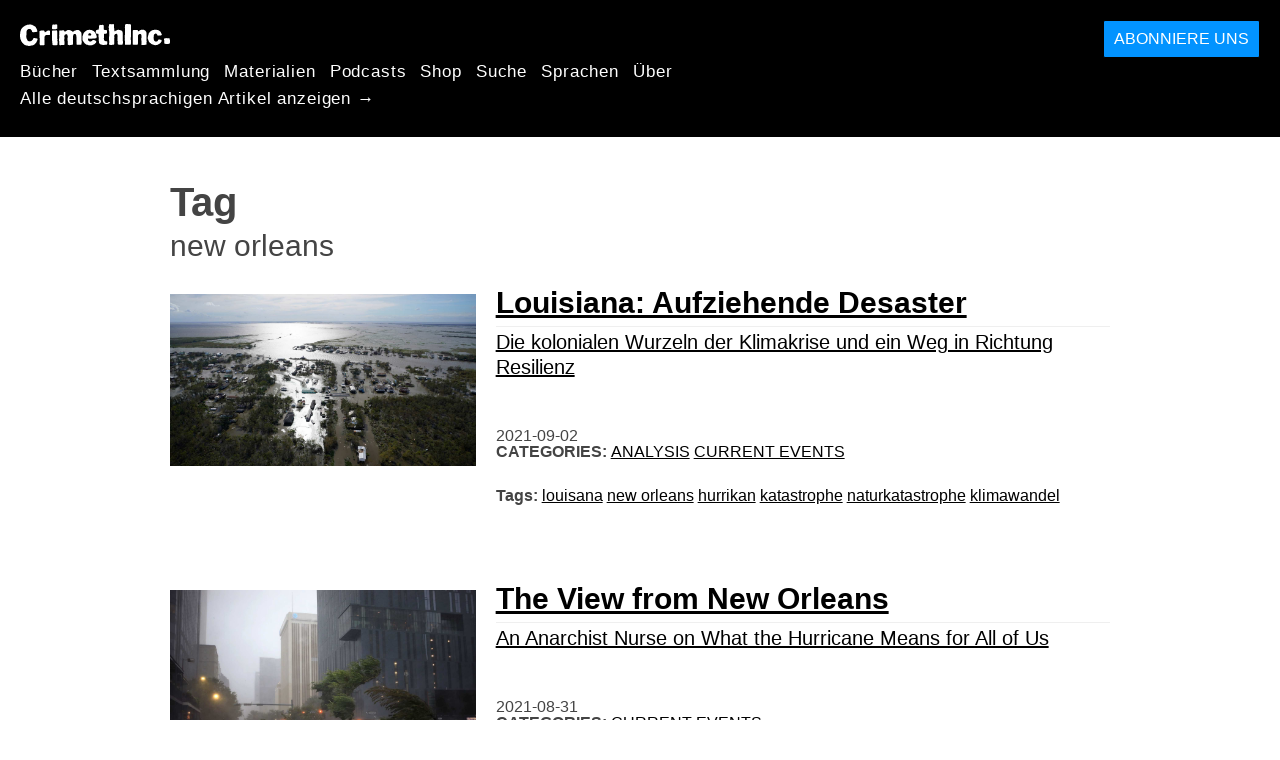

--- FILE ---
content_type: text/html; charset=utf-8
request_url: https://de.crimethinc.com/tags/new-orleans
body_size: 6411
content:
<!DOCTYPE html>
<html dir="ltr" lang="de" id="page" class="media-mode" prefix="og: http://ogp.me/ns#">
  <head>
    
  <!--
    ********************************************************************************************************
    I support your decision, I believe in change and hope you find just what it is that you are looking for.
    ********************************************************************************************************
  -->

<title>CrimethInc. : new orleans</title>
<meta charset="utf-8">
<meta http-equiv="X-UA-Compatible" content="IE=edge">
<meta name="viewport" content="width=device-width, initial-scale=1, shrink-to-fit=no">

<link rel="pgpkey" type="application/pgp-keys" href="/key.pub">

<meta name="csrf-param" content="authenticity_token" />
<meta name="csrf-token" content="TPBDQRrkfQSH0962EUNDAuAudhHJBTanljJ4XYzvoO-dzdwn4h6qkcQIDX2qi3_e2pNhF7PyXDMTemHKFBKq4Q" />

<!-- Search engines should use our meta tags for link previews -->
<meta name="robots" content="noydir">
<meta name="robots" content="noodp">

<!-- Chrome, Firefox OS and Opera -->
<meta name="theme-color" content="#000000">
<!-- Safari -->
<meta name="apple-mobile-web-app-status-bar-style" content="black">

<!-- General meta tags -->
<meta name="robots" content="index,follow">
<meta name="application-name" content="CrimethInc. : new orleans">
<meta name="description" content="CrimethInc. ist ein dezentrales Netzwerk, das sich dem anonymen kollektiven Handeln verschrieben hat. Wir streben danach, unser Leben und unsere Welt nach den Prinzipien der Selbstbestimmung und der gegenseitigen Hilfe neu zu erfinden.">
<meta name="generator" content="CrimethInc. Internet Rube Goldberg Machine 3000">
<meta name="author" content="CrimethInc. Ex-Workers Collective">

<!-- Google Site Verification for WebMaster tools -->
<!-- <meta name="google-site-verification" content="" /> -->

<!-- Social media support: Twitter Cards and Facebook (Open Graph) -->
<meta name="twitter:dnt" content="on">
<meta name="twitter:card" content="summary_large_image">
<meta name="twitter:site" content="@crimethinc">
<meta name="twitter:site:id" content="14884161">
<meta name="twitter:creator" content="@crimethinc">
<meta name="twitter:creator:id" content="14884161">
<meta name="twitter:url" content="https://de.crimethinc.com/tags/new-orleans" property="og:url">
<meta name="twitter:title" content="CrimethInc. ex-Workers’ Collective: Dein kostenloses Ticket in eine andere Welt" property="og:title">
<meta name="twitter:description" content="CrimethInc. ist ein dezentrales Netzwerk, das sich dem anonymen kollektiven Handeln verschrieben hat. Wir streben danach, unser Leben und unsere Welt nach den Prinzipien der Selbstbestimmung und der gegenseitigen Hilfe neu zu erfinden." property="og:description">
<meta name="twitter:image" content="https://cdn.crimethinc.com/assets/share/crimethinc-site-share.png" property="og:image">
<meta property="og:site_name" content="CrimethInc.">
<meta property="og:type" content="website">

<!-- Feeds: RSS/Atom and JSON Feed -->
    <link rel="alternate" type="application/atom+xml" title="CrimethInc. : new orleans" href="/tags/new-orleans/feed" />


<!-- Canonical URLs -->

<!-- BIO -->
<link rel="me" href="mailto:help@crimethinc.com">
<link rel="author" href="/about" title="About CrimethInc.">

<!-- Site search -->
<link rel="search" type="application/opensearchdescription+xml" href="https://crimethinc.com/opensearch.xml" title="CrimethInc.">

<!-- Sitemap -->
<link rel="home" href="https://crimethinc.com">
<link rel="index" href="https://crimethinc.com/sitemap">

<!-- Browser hints -->
<link rel="dns-prefetch" href="https://assets.crimethinc.com">
<link rel="dns-prefetch" href="https://cdn.crimethinc.com">

  <!-- Fav and touch icons -->
  <link rel="shortcut icon" href="/favicon.ico" type="image/x-icon">
  <link rel="apple-touch-icon icon" href="/apple-touch-icon.png" sizes="180x180" type="image/png">
  <link rel="mask-icon" href="/logo.svg" sizes="any" color="#000000">

  <!-- Windows, IE and Edge -->
  <meta name="msapplication-TileImage" content="/assets/icons/icon-144x144-db990e10839d96d73fbea65084220a931c26303c71b51116e28a827459340b8e.png">
  <meta name="msapplication-TileColor" content="#000000">

  <meta name="msapplication-square70x70logo" content="/assets/icons/icon-150x150-0a640ae0ca69985cea7af37103321d66c4ec512fd14aebb15805c176730611f8.png">
  <meta name="msapplication-square150x150logo" content="/assets/icons/icon-70x70-09272eec03e5a3309fe3d4a6a612dc4a96b64ee3decbcad924e02c28ded9484e.png">
  <meta name="msapplication-wide310x150logo" content="/assets/icons/icon-310x150-9e4aeec27d6e1ffcc8758850e71675f8df9e0304a4f33d47e581beb45220e346.png">
  <meta name="msapplication-square310x310logo" content="/assets/icons/icon-310x310-1729fce0f599a470d45d5eb77482b256c417fc51b6590a5e669bea23437e27c4.png">

  <!-- Icons and stuff for more browsers via manifest.json -->
  <link rel="manifest" href="/manifest.json">


<!-- CSS -->
<link rel="stylesheet" href="/assets/2017-2b8abba6d8a2e79ddf40543b1b6fd3362a3b076d312340bc7b53607b0808a288.css" media="all" />

<style>

</style>





    


  </head>

  <body id="tag">
    
    
    <header class="site-header" id="header">

  <span class="header-logo"><a href="/">CrimethInc.</a></span>

  <nav>
    <ul class="primary-navigation">
      <li class="nav-link"><a href="/books">Bücher</a></li>
      <li class="nav-link"><a href="/library">Textsammlung</a></li>
      <li class="nav-link"><a href="/tools">Materialien</a></li>
      <li class="nav-link"><a href="/podcasts">Podcasts</a></li>
      <li class="nav-link"><a href="/store">Shop</a></li>
      <li class="nav-link"><a href="/search">Suche</a></li>
      <li class="nav-link"><a href="/languages">Sprachen</a></li>
      <li class="nav-link"><a href="/about">Über</a></li>
    </ul>

      <ul>
        <li class="nav-link"><a href="/languages/deutsch">Alle deutschsprachigen Artikel anzeigen →</a></li>
      </ul>
  </nav>

  <a class="button" href="/support">Abonniere uns</a>
</header>



    <main>
      

<header>
  <h1>Tag</h1>
  <h2>new orleans</h2>
</header>

<div class="h-feed">
  
<div class="articles-list">
      <article class="h-entry">
    <div class="row">
      <div class="column column-one-third">
          <a href="/2021/09/02/louisiana-aufziehende-desaster-die-kolonialen-wurzeln-der-klimakrise-und-ein-weg-in-richtung-resilienz"><img class="u-photo header-image" alt="" src="https://cdn.crimethinc.com/assets/articles/2021/09/02/header.jpg" /></a>
      </div>

      <div class="column column-two-third">
        <header>
          <div class="p-name shadowed">
  <a href='/2021/09/02/louisiana-aufziehende-desaster-die-kolonialen-wurzeln-der-klimakrise-und-ein-weg-in-richtung-resilienz' class='article-titles'>

    <h1 class="p-x-title" id="louisiana-aufziehende-desaster-die-kolonialen-wurzeln-der-klimakrise-und-ein-weg-in-richtung-resilienz">
      Louisiana: Aufziehende Desaster
    </h1>

      <span class="screen-reader-only visually-hidden sr-only"> : </span>

      <h2 class="p-x-subtitle">
        Die kolonialen Wurzeln der Klimakrise und ein Weg in Richtung Resilienz
      </h2>

  </a>
</div>

          

<time class="dt-published" datetime="2021-09-02">
    2021-09-02
</time>


            <div class="categories">
    <b class="badge">Categories:</b>

    <ul>
        <li><a rel="tag" class="p-category" href="/categories/analysis">Analysis</a></li>
        <li><a rel="tag" class="p-category" href="/categories/current-events">Current Events</a></li>
    </ul>
  </div>

            <div class="tags">
    <b class="badge">Tags:</b>

    <ul>
        <li><a rel="tag" class="p-category" href="/tags/louisana">louisana</a></li>
        <li><a rel="tag" class="p-category" href="/tags/new-orleans">new orleans</a></li>
        <li><a rel="tag" class="p-category" href="/tags/hurrikan">hurrikan</a></li>
        <li><a rel="tag" class="p-category" href="/tags/katastrophe">katastrophe</a></li>
        <li><a rel="tag" class="p-category" href="/tags/naturkatastrophe">naturkatastrophe</a></li>
        <li><a rel="tag" class="p-category" href="/tags/klimawandel">klimawandel</a></li>
    </ul>
  </div>

        </header>
      </div>
    </div>
  </article>

      <article class="h-entry">
    <div class="row">
      <div class="column column-one-third">
          <a href="/2021/08/31/the-view-from-new-orleans-an-anarchist-nurse-on-what-the-hurricane-means-for-all-of-us"><img class="u-photo header-image" alt="" src="https://cdn.crimethinc.com/assets/articles/2021/08/31/header.jpg" /></a>
      </div>

      <div class="column column-two-third">
        <header>
          <div class="p-name shadowed">
  <a href='/2021/08/31/the-view-from-new-orleans-an-anarchist-nurse-on-what-the-hurricane-means-for-all-of-us' class='article-titles'>

    <h1 class="p-x-title" id="the-view-from-new-orleans-an-anarchist-nurse-on-what-the-hurricane-means-for-all-of-us">
      The View from New Orleans
    </h1>

      <span class="screen-reader-only visually-hidden sr-only"> : </span>

      <h2 class="p-x-subtitle">
        An Anarchist Nurse on What the Hurricane Means for All of Us
      </h2>

  </a>
</div>

          

<time class="dt-published" datetime="2021-08-31">
    2021-08-31
</time>


            <div class="categories">
    <b class="badge">Categories:</b>

    <ul>
        <li><a rel="tag" class="p-category" href="/categories/current-events">Current Events</a></li>
    </ul>
  </div>

            <div class="tags">
    <b class="badge">Tags:</b>

    <ul>
        <li><a rel="tag" class="p-category" href="/tags/natural-disaster">natural disaster</a></li>
        <li><a rel="tag" class="p-category" href="/tags/new-orleans">new orleans</a></li>
        <li><a rel="tag" class="p-category" href="/tags/louisiana">louisiana</a></li>
        <li><a rel="tag" class="p-category" href="/tags/hurricane">hurricane</a></li>
        <li><a rel="tag" class="p-category" href="/tags/katrina">katrina</a></li>
        <li><a rel="tag" class="p-category" href="/tags/ida">ida</a></li>
    </ul>
  </div>

        </header>
      </div>
    </div>
  </article>

</div>

</div>



    </main>

    <footer id="site-footer">
  <div class="footer-sections">
    <nav class="footer-section footer-section-nav">
  <div class="footer-section-container">

    <h1>Site Map</h1>

    <dl>
      <dt class="nav-label nav-label-articles">
        <a href="/library">Artikel</a>
        <b><a href="/feed">RSS</a></b>
      </dt>
      <dd>
          <a href="/categories/arts">Kunst</a>
          <a href="/categories/adventure">Abenteuer</a>
          <a href="/categories/analysis">Analysen</a>
          <a href="/categories/current-events">Aktuelle Nachrichten</a>
          <a href="/categories/history">Geschichte</a>
          <a href="/categories/how-to">How To</a>
          <a href="/categories/news">Neuigkeiten</a>
          <a href="/categories/technology">Technologie</a>
      </dd>

      <dt class="nav-label nav-label-articles">
        <a href="/tools">Materialien</a>
      </dt>
      <dd>
          <a href="/zines">Zines</a>
          <a href="/journals">Zeitungen</a>
          <a href="/posters">Poster</a>
          <a href="/stickers">Aufkleber</a>
          <a href="/videos">Videos</a>
          <a href="/music">Music</a>
          <a href="/logos">Logos</a>
          <a href="/tce">Alles Verändern</a>
          <a href="/steal-something-from-work-day">Beklau-deinen-Arbeitsplatz-Tag</a>
      </dd>

      <dt class="nav-label nav-label-books"><a href="/books">Bücher</a></dt>
      <dd>
          <a href="/books/from-democracy-to-freedom">From Democracy to Freedom</a>
          <a href="/books/contradictionary">Contradictionary</a>
          <a href="/books/work">Work</a>
          <a href="/books/expect-resistance">Expect Resistance</a>
          <a href="/books/recipes-for-disaster">Recipes for Disaster</a>
          <a href="/books/days-of-war-nights-of-love">Days of War Nights of Love</a>
          <a href="/books/no-wall-they-can-build">No Wall They Can Build</a>
          <a href="/books/off-the-map">Off the Map</a>
      </dd>

      <dt class="nav-label nav-label-podcast">
        <a href="/podcasts">Podcast</a>
        <b><a href="/podcast/feed">RSS</a></b>
      </dt>
      <dd>
          <a href="/podcasts/the-ex-worker">The Ex-Worker</a>
          <a href="/podcasts/no-wall-they-can-build">No Wall They can Build</a>
          <a href="/podcasts/the-hotwire">The Hotwire</a>
      </dd>

      <dt class="nav-label nav-label-store"><a href="/store">Shop</a></dt>
      <dd>
        <a href="/store">Bücher, Poster, Aufkleber und mehr…</a>
      </dd>

      <dt class="nav-label nav-label-languages" id="languages"><a href="/languages">Sprachen</a></dt>
      <dd>
          <a href="/languages/english">English</a>
          <a href="/languages/espa%C3%B1ol">Español</a>
          <a href="/languages/italiano">Italiano</a>
          <a href="/languages/deutsch">Deutsch</a>
          <a href="/languages/fran%C3%A7ais">Français</a>
          <a href="/languages/portugu%C3%AAs-brasileiro">Português Brasileiro</a>
          <a href="/languages/%D1%80%D1%83%D1%81%D1%81%D0%BA%D0%B8%D0%B9">Русский</a>
          <a href="/languages/polski">Polski</a>
          <a href="/languages/suomi">Suomi</a>
          <a href="/languages/%CE%B5%CE%BB%CE%BB%CE%B7%CE%BD%CE%B9%CE%BA%CE%AC">Ελληνικά</a>
          <a href="/languages/%D0%B1%D1%8A%D0%BB%D0%B3%D0%B0%D1%80%D1%81%D0%BA%D0%B8">Български</a>
          <a href="/languages/%E6%97%A5%E6%9C%AC%E8%AA%9E">日本語</a>
          <a href="/languages/bahasa-indonesia">Bahasa Indonesia</a>
          <a href="/languages/%E4%B8%AD%E6%96%87">中文</a>
          <a href="/languages/%C4%8De%C5%A1tina">čeština</a>
          <a href="/languages/magyar">Magyar</a>
          <a href="/languages/%D9%81%D8%A7%D8%B1%D8%B3%DB%8C">فارسی</a>
          <a href="/languages/t%C3%BCrk%C3%A7e">Türkçe</a>
          <a href="/languages/nederlands">Nederlands</a>
          <a href="/languages/euskara">Euskara</a>
          <a href="/languages/srpskohrvatski">Srpskohrvatski</a>
          <a href="/languages/%ED%95%9C%EA%B5%AD%EC%96%B4">한국어</a>
          <a href="/languages/rom%C3%A2n%C4%83">Română</a>
          <a href="/languages/%E0%A6%AC%E0%A6%BE%E0%A6%82%E0%A6%B2%E0%A6%BE">বাংলা</a>
          <a href="/languages/svenska">Svenska</a>
          <a href="/languages/%D8%A7%D9%8E%D9%84%D9%92%D8%B9%D9%8E%D8%B1%D9%8E%D8%A8%D9%90%D9%8A%D9%8E%D9%91%D8%A9%D9%8F%E2%80%8E">اَلْعَرَبِيَّةُ‎</a>
          <a href="/languages/dansk">Dansk</a>
          <a href="/languages/%D7%A2%D6%B4%D7%91%D6%B0%D7%A8%D6%B4%D7%99%D7%AA">עִבְרִית</a>
          <a href="/languages/%E0%B8%A0%E0%B8%B2%E0%B8%A9%E0%B8%B2%E0%B9%84%E0%B8%97%E0%B8%A2">ภาษาไทย</a>
          <a href="/languages/%D1%83%D0%BA%D1%80%D0%B0%D1%97%D0%BD%D1%81%D1%8C%D0%BA%D0%B0-%D0%BC%D0%BE%D0%B2%D0%B0">українська мова</a>
          <a href="/languages/ti%E1%BA%BFng-vi%E1%BB%87t">Tiếng Việt</a>
          <a href="/languages/catal%C3%A0">Català</a>
          <a href="/languages/%DE%8B%DE%A8%DE%88%DE%AC%DE%80%DE%A8">ދިވެހި</a>
          <a href="/languages/gallego">Gallego</a>
          <a href="/languages/kurmanc%C3%AE">Kurmancî</a>
          <a href="/languages/norsk">Norsk</a>
          <a href="/languages/%E1%9C%8F%E1%9C%92%E1%9C%83%E1%9C%85%E1%9C%94-%E1%9C%86%E1%9C%84%E1%9C%8E%E1%9C%93%E1%9C%84%E1%9C%94">ᜏᜒᜃᜅ᜔ ᜆᜄᜎᜓᜄ᜔</a>
      </dd>
    </dl>
  </div>
</nav>

    <div class="footer-section footer-section-about">
  <div class="footer-section-container">

    <div class="about-us">
      <h1 class="about-us-heading">Über CrimethInc.</h1>

      <div class="about-us-description">
        <p>CrimethInc. ist eine Allianz von Rebell*innen - ein dezentrales Netzwerk, das sich zu anonymen kollektiven Aktionen verpflichtet hat - ein Ausbruch aus den Gefängnissen unserer Zeit. Wir streben danach, unser Leben und unsere Welt nach den Prinzipien der Selbstbestimmung und der gegenseitigen Hilfe neu zu erfinden.</p>

<p>Wir glauben, dass du alle Möglichkeiten haben solltest dein grenzenloses Potenzial nach deinen eigenen Vorstellungen nutzen zu können: dass keine Regierung, kein Markt und keine Ideologie in der Lage sein sollte, zu bestimmen, was euer Leben sein kann. Wenn du zustimmst, lass uns gemeinsam etwas dafür tun._</p>

      </div>

      <p class="about-us-link">
        <a href="/about">Mehr über CrimethInc. →</a>
      </p>
    </div>

    <div class="first-time">
      <div class="first-time-description">
        <p>Hörst du gerade das erste mal von CrimethInc.?</p>

      </div>

      <p class="first-time-link">
        <a href="/start">Fang hier an →</a>
      </p>
    </div>

    <!--
    <div class="support-site">
      <a class="support-site button" href="/support">Unterstütze diese Seite</a>
    </div>
    -->

  </div>
</div>

    <div class="footer-section footer-section-contact">
  <div class="footer-section-container">

    <div id="subscribe" class="newsletter-signup">
  <div id="mc_embed_signup"><!-- Begin MailChimp Signup Form -->

    <h1 class="newsletter-signup-label">Email Updates</h1>
    <div class="newsletter-signup-description"><p>Trag dich hier in unseren Newsletter ein <em>(Processed by Mailchimp.)</em></p>
</div>

    <form id="mc-embedded-subscribe-form" class="newsletter-signup-form validate" action="//crimethinc.us2.list-manage.com/subscribe/post?u=cb48383602b7373f496e9ba33&amp;amp;id=344714b249" accept-charset="UTF-8" method="post"><input type="hidden" name="authenticity_token" value="AQN7UWzUrLK4W9jMmlwmvklYeu0RTopYq1pJpHcHhATRXkJc4dDjvNnbE9jZr8zMhS684i29jTMTOjeS7XI2Mw" autocomplete="off" />
        <div class="mc-field-group">
          <label class="screen-reader-only form-label" for="mce-EMAIL">Wie ist deine Mailadresse?</label>
          <input name="EMAIL" id="mce-EMAIL" placeholder="Wie ist deine Mailadresse?" class="simple-field" type="email" />
        </div>

        <div class="mc-field-group">
          <label class="screen-reader-only form-label" for="mce-MMERGE3">Willst du viele Mails? Oder wenige?</label>

          <select name="MMERGE3" class="required" id="mce-MMERGE3">
            <option value="Über alles informiert werden.">Über alles informiert werden.</option>
            <option value="Nur über die großen Ereignisse informiert werden.">Nur über die großen Ereignisse informiert werden.</option>
          </select>
        </div>

        <div id="mce-responses" class="clear screen-reader-only">
          <div class="response" id="mce-error-response">  </div>
          <div class="response" id="mce-success-response"></div>
        </div>

        <button name="subscribe" type="submit" id="mc-embedded-subscribe">Eintragen</button>

        <!-- real people should not fill this in and expect good things - do not remove this or risk form bot signups-->
        <div id="a-thing-with-an-id" style="position: absolute; left: -5000px;" aria-hidden="true"><input type="text" name="b_cb48383602b7373f496e9ba33_344714b249" tabindex="-1" value="" autocomplete="off"></div>
</form>
  </div><!--End mc_embed_signup-->
</div><!-- #subscribe.newsletter-signup -->

    <div id="social" class="social">
  <h1>Wir auf anderen Plattformen</h1>
  <p>Über uns und unsere Aktivitäten auf anderen Plattformen auf dem neusten Stand bleiben.</p>


  <ul class="social-links">
      <li class="social-link">
        <a class="link-name-crimethinc-on-mastodon link-domain-todon" target="_blank" rel="me noopener" href="https://todon.eu/@CrimethInc">CrimethInc. on Mastodon</a>
      </li>
      <li class="social-link">
        <a class="link-name-crimethinc-on-facebook link-domain-facebook" target="_blank" rel="me noopener" href="https://facebook.com/To-Change-Everything-103734818122357">Crimethinc. on Facebook</a>
      </li>
      <li class="social-link">
        <a class="link-name-crimethinc-on-instagram link-domain-instagram" target="_blank" rel="me noopener" href="https://instagram.com/crimethincredux">Crimethinc. on Instagram</a>
      </li>
      <li class="social-link">
        <a class="link-name-crimethinc-on-bluesky link-domain-bsky" target="_blank" rel="me noopener" href="https://bsky.app/profile/crimethinc.com">Crimethinc. on Bluesky</a>
      </li>
      <li class="social-link">
        <a class="link-name-crimethinc-on-github link-domain-github" target="_blank" rel="me noopener" href="https://github.com/crimethinc">CrimethInc. on Github</a>
      </li>
      <li class="social-link">
        <a class="link-name-crimethinc-on-tumblr link-domain-tumblr" target="_blank" rel="me noopener" href="https://crimethinc.tumblr.com">CrimethInc. on Tumblr</a>
      </li>
      <li class="social-link">
        <a class="link-name-crimethinc-on-bandcamp link-domain-bandcamp" target="_blank" rel="me noopener" href="https://crimethinc.bandcamp.com">CrimethInc. on Bandcamp</a>
      </li>
      <li class="social-link">
        <a class="link-name-crimethinc-on-telegram link-domain-telegram" target="_blank" rel="me noopener" href="https://t.me/ExWorkers">CrimethInc. on Telegram</a>
      </li>
      <li class="social-link">
        <a class="link-name-crimethinc-on-tiktok link-domain-tiktok" target="_blank" rel="me noopener" href="https://tiktok.com/@crimethinc">Crimethinc. on TikTok</a>
      </li>
      <li class="social-link">
        <a class="link-name-crimethinc-on-peertube link-domain-kolektiva" target="_blank" rel="me noopener" href="https://kolektiva.media/a/crimethinc">CrimethInc. on Peertube</a>
      </li>
      <li class="social-link">
        <a class="link-name-crimethinc-on-youtube link-domain-youtube" target="_blank" rel="me noopener" href="https://youtube.com/@crimethincexworkerscollective">CrimethInc. on YouTube</a>
      </li>
      <li class="social-link">
        <a class="link-name-crimethinc-on-reddit link-domain-reddit" target="_blank" rel="me noopener" href="https://reddit.com/r/CrimethInc">CrimethInc. on Reddit</a>
      </li>
      <li class="social-link">
        <a class="link-name-crimethinccom-articles-rss-feed link-domain-crimethinc" target="_blank" rel="me noopener" href="https://crimethinc.com/feed">CrimethInc.com Articles RSS feed</a>
      </li>
  </ul>

  <form class="article-archives-search-form" action="/search" accept-charset="UTF-8" method="get">
  <label class="screen-reader-only" for="q">Archive durchsuchen…</label>
  <input type="search" name="q" id="q" placeholder="Archive durchsuchen…" class="simple-field" autocomplete="off" />
</form>
</div>


  </div>
</div>

  </div>


  <div rel="license" class="license">
    <p>Die Zukunft liegt in dir in Ketten - lass sie frei.</p>
  </div>
</footer>

  </body>
</html>
